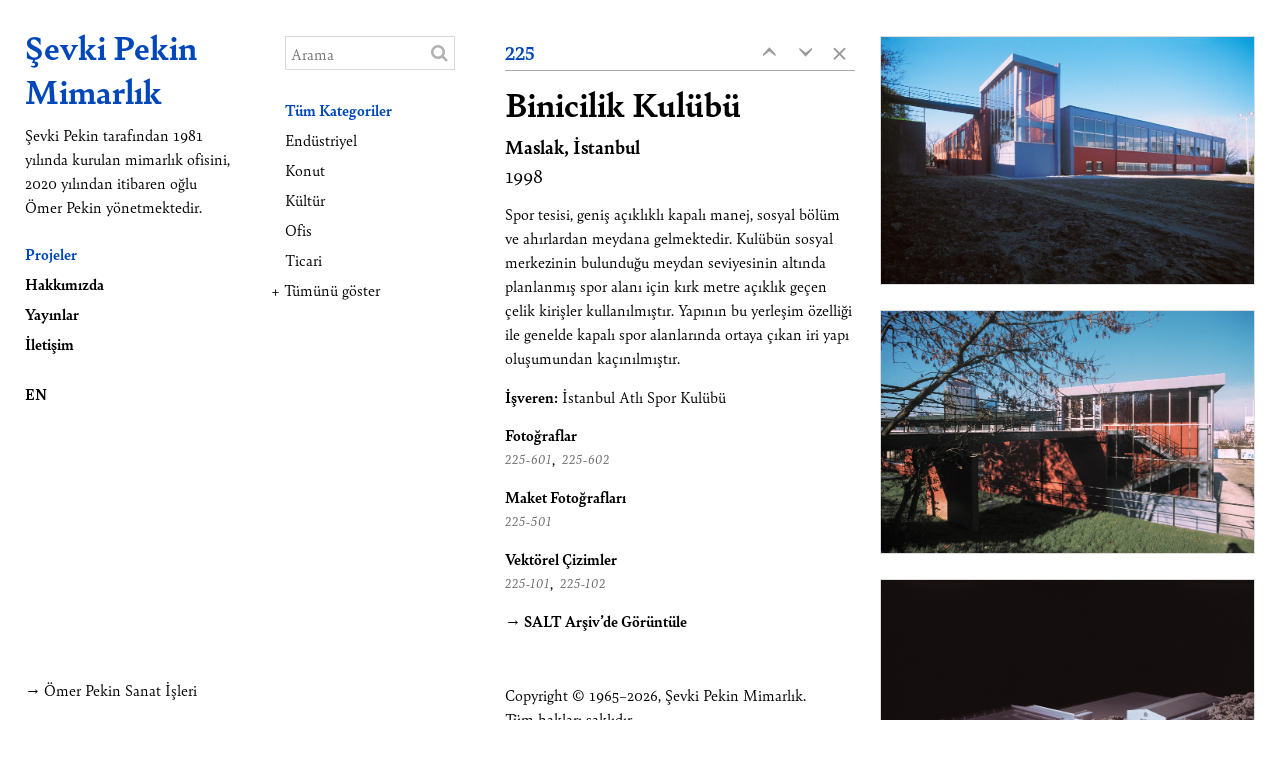

--- FILE ---
content_type: text/html; charset=UTF-8
request_url: https://sevkipekin.com/projeler/225
body_size: 3725
content:

<!DOCTYPE html>
<html lang="tr">
<head>
	<meta http-equiv="Content-Type" content="text/html; charset=utf-8" />
	<title>225 - Binicilik Kulübü - Şevki Pekin Mimarlık</title>
	<meta name="description" content="Maslak, İstanbul, 1998. Spor tesisi, geniş açıklıklı kapalı manej, sosyal bölüm ve ahırlardan meydana gelmektedir. Kulübün sosyal merkezinin bulunduğu meydan seviyesinin altında planlanmış spor alanı için kırk metre açıklık geçen çelik kirişler kullanılmıştır. Yapının bu yerleşim özelliği ile genelde kapalı spor alanlarında ortaya çıkan iri yapı oluşumundan kaçınılmıştır." />
	
	
	<meta http-equiv="Content-Type" content="text/html; charset=utf-8"/>
	<meta name="copyright" content="2021, Şevki Pekin Mimarlık" />
	<meta name="rating" content="General" />
	<meta name="robots" content="all" />
	<meta name="distribution" content="Global" />
	<meta property="og:site_name" content="Şevki Pekin Mimarlık" />
	<meta name="viewport" content="width=device-width, initial-scale=1, user-scalable=yes">
	<meta name="apple-mobile-web-app-capable" content="yes">
	
	<link rel="apple-touch-icon-precomposed" sizes="57x57" href="/images/favicons/apple-touch-icon-57x57.png" />
	<link rel="apple-touch-icon-precomposed" sizes="114x114" href="/images/favicons/apple-touch-icon-114x114.png" />
	<link rel="apple-touch-icon-precomposed" sizes="72x72" href="/images/favicons/apple-touch-icon-72x72.png" />
	<link rel="apple-touch-icon-precomposed" sizes="144x144" href="/images/favicons/apple-touch-icon-144x144.png" />
	<link rel="apple-touch-icon-precomposed" sizes="60x60" href="/images/favicons/apple-touch-icon-60x60.png" />
	<link rel="apple-touch-icon-precomposed" sizes="120x120" href="/images/favicons/apple-touch-icon-120x120.png" />
	<link rel="apple-touch-icon-precomposed" sizes="76x76" href="/images/favicons/apple-touch-icon-76x76.png" />
	<link rel="apple-touch-icon-precomposed" sizes="152x152" href="/images/favicons/apple-touch-icon-152x152.png" />
	<link rel="icon" type="image/png" href="/images/favicons/favicon-196x196.png" sizes="196x196" />
	<link rel="icon" type="image/png" href="/images/favicons/favicon-96x96.png" sizes="96x96" />
	<link rel="icon" type="image/png" href="/images/favicons/favicon-32x32.png" sizes="32x32" />
	<link rel="icon" type="image/png" href="/images/favicons/favicon-16x16.png" sizes="16x16" />
	<link rel="icon" type="image/png" href="/images/favicons/favicon-128.png" sizes="128x128" />
	<meta name="application-name" content="Şevki Pekin Mimarlık"/>
	<meta name="msapplication-TileColor" content="#FFFFFF" />
	<meta name="msapplication-TileImage" content="/images/favicons/mstile-144x144.png" />
	<meta name="msapplication-square70x70logo" content="/images/favicons/mstile-70x70.png" />
	<meta name="msapplication-square150x150logo" content="/images/favicons/mstile-150x150.png" />
	<meta name="msapplication-wide310x150logo" content="/images/favicons/mstile-310x150.png" />
	<meta name="msapplication-square310x310logo" content="/images/favicons/mstile-310x310.png" />
	
	<!-- Google tag (gtag.js) -->
	<script async src="https://www.googletagmanager.com/gtag/js?id=G-H9NHDZNSDV"></script>
	<script>
	  window.dataLayer = window.dataLayer || [];
	  function gtag(){dataLayer.push(arguments);}
	  gtag('js', new Date());

	  gtag('config', 'G-H9NHDZNSDV');
	</script>
	
	
	<meta name="twitter:card" content="summary_large_image" />
	<meta property="og:type" content="website" />
	<meta property="og:title" content="225 - Binicilik Kulübü - Şevki Pekin Mimarlık" />
	<meta name="twitter:title" content="225 - Binicilik Kulübü - Şevki Pekin Mimarlık">
	<meta property="og:description" content="Maslak, İstanbul, 1998. Spor tesisi, geniş açıklıklı kapalı manej, sosyal bölüm ve ahırlardan meydana gelmektedir. Kulübün sosyal merkezinin bulunduğu meydan seviyesinin altında planlanmış spor alanı için kırk metre açıklık geçen çelik kirişler kullanılmıştır. Yapının bu yerleşim özelliği ile genelde kapalı spor alanlarında ortaya çıkan iri yapı oluşumundan kaçınılmıştır." />
	<meta name="twitter:description" content="Maslak, İstanbul, 1998. Spor tesisi, geniş açıklıklı kapalı manej, sosyal bölüm ve ahırlardan meydana gelmektedir. Kulübün sosyal merkezinin bulunduğu meydan seviyesinin altında planlanmış spor alanı için kırk metre açıklık geçen çelik kirişler kullanılmıştır. Yapının bu yerleşim özelliği ile genelde kapalı spor alanlarında ortaya çıkan iri yapı oluşumundan kaçınılmıştır.">
	
	
			<meta property="og:image" content="https://sevkipekin.com/images/share/225-601.jpg" />
		<meta property="og:image:secure_url" content="https://sevkipekin.com/images/share/225-601.jpg" />
		<meta property="og:image:width" content="800" />
		<meta property="og:image:height" content="800" />
		<meta property="og:image:type" content="image/jpg">
		
		<meta name="twitter:image:src" content="https://sevkipekin.com/images/share/225-601.jpg" >
		
	<link rel="stylesheet" href="https://cdn.jsdelivr.net/npm/swiper@8/swiper-bundle.min.css"/>
	<script src="https://cdn.jsdelivr.net/npm/swiper@8/swiper-bundle.min.js"></script>
	
	<link rel="stylesheet" href="https://use.typekit.net/zuo3wti.css">
	<script src="https://use.typekit.net/zuo3wti.js"></script>
	
	<link rel="stylesheet" href="https://cdn.jsdelivr.net/npm/@fancyapps/ui@4.0/dist/fancybox.css"/>
	<link rel="stylesheet" href="https://cdn.jsdelivr.net/npm/@fancyapps/ui@4.0/dist/panzoom.css"/>
	<script src="https://cdn.jsdelivr.net/npm/@fancyapps/ui@4.0/dist/fancybox.umd.js"></script>
	
	<script src="/js/jquery-3.5.1.min.js"></script>
		
	<link rel="stylesheet" href="https://cdnjs.cloudflare.com/ajax/libs/font-awesome/4.7.0/css/font-awesome.min.css">
	<link rel="stylesheet" href="/css/reset.css" type="text/css" />
	<link rel="stylesheet" href="/css/base.css?v=202308151703" type="text/css" />
	<link rel="stylesheet" href="/css/fancybox.css?v=202308151703" type="text/css" />
	<link rel="stylesheet" href="/css/responsive.css?v=202308151756" type="text/css" />
	
</head>
<body class="projeler project  ">
<header>
	<div class='inner'>
		<a id='logo' href='/'>
			<h1>Şevki Pekin Mimarlık</h1>
		</a>
		<p class='description'>Şevki Pekin tarafından 1981 yılında kurulan mimarlık ofisini, 2020 yılından itibaren oğlu Ömer Pekin yönetmektedir.</p>
		<nav class='primary'>
			<ol>
								<li><a href='/projeler' class='active'>Projeler</a></li>
								<li><a href='/hakkimizda' class=''>Hakkımızda</a></li>
								<li><a href='/yayinlar' class=''>Yayınlar</a></li>
								<li><a href='/iletisim' class=''>İletişim</a></li>
								<li class='lang-swap'><a href='/en/projects/225'>EN</a></li>
			</ol>
		</nav>

		<a href='https://omerpekin.com/' class='site-swap' target="_blank">Ömer Pekin Sanat İşleri</a>
		<a href='#' class='filter-toggle'><img src='/images/layout/filter.svg'></a>
		<a href='#' class='search-toggle'></a>
		<a href="#" class="menu-toggle">
			<span></span>
			<span></span>
			<span></span>
			<span></span>
		</a>
	</div>
</header>
<div id='wrapper'><div class='project-filters '>
	<div class='inner'>
		<form id="search" method="GET" action="/projeler/ara" class="">
			<input type="text" name="query" autocomplete='off' placeholder="Arama" value="">
			<button type="button"></button>
		</form>
		<ul>
			<li class='highlight'><a href='/projeler' class='active'>Tüm Kategoriler</a></li>
			<li><a href='/projeler?c=egitim'>Eğitim</a></li><li class='highlight'><a href='/projeler?c=endustriyel'>Endüstriyel</a></li><li><a href='/projeler?c=kamusal-alan'>Kamusal Alan</a></li><li><a href='/projeler?c=karma-kullanim'>Karma Kullanım </a></li><li><a href='/projeler?c=konaklama'>Konaklama</a></li><li class='highlight'><a href='/projeler?c=konut'>Konut</a></li><li class='highlight'><a href='/projeler?c=kultur'>Kültür</a></li><li class='highlight'><a href='/projeler?c=ofis'>Ofis</a></li><li><a href='/projeler?c=restorasyon'>Restorasyon</a></li><li><a href='/projeler?c=saglik'>Sağlık</a></li><li><a href='/projeler?c=sergi-tasarimi'>Sergi Tasarımı</a></li><li><a href='/projeler?c=spor'>Spor</a></li><li class='highlight'><a href='/projeler?c=ticari'>Ticari</a></li><li><a href='/projeler?c=diger'>Diğer</a></li>			<li class='highlight show-all'><a href='#'>+ Tümünü göster</a></li>
			<li class='clear-all'><a href='#'>– Kategorileri azalt</a></li>
		</ul>
	</div>
</div>
<div id='project-wrapper'>
	<main>
		<div class='inner'>
			<div class='project-detail'>
				<div class='title'>
					<span>225</span>
					<a href='/projeler/226' class='project-prev '>‹</a>
					<a href='/projeler/224' class='project-next '>‹</a>
					<a href='/projeler' class='project-closer'>×</a>
				</div>
				<div class='text'>
					<h1>Binicilik Kulübü</h1>
					<p class='location'>Maslak, İstanbul</p>
					<p class='year'>1998</p>
					<p>Spor tesisi, geniş açıklıklı kapalı manej, sosyal bölüm ve ahırlardan meydana gelmektedir. Kulübün sosyal merkezinin bulunduğu meydan seviyesinin altında planlanmış spor alanı için kırk metre açıklık geçen çelik kirişler kullanılmıştır. Yapının bu yerleşim özelliği ile genelde kapalı spor alanlarında ortaya çıkan iri yapı oluşumundan kaçınılmıştır.</p>										<p class='client'><strong>İşveren:</strong> İstanbul Atlı Spor Kulübü</p> 
						
								
																<div class='image-set'>
							<p><strong>Fotoğraflar</strong></p>
							<div class='image-links'>
								<div class='image-link'><a href='#225-601'>225-601</a><span>,&nbsp;</span></div><div class='image-link'><a href='#225-602'>225-602</a><span>,&nbsp;</span></div>							</div>
						</div>
											<div class='image-set'>
							<p><strong>Maket Fotoğrafları</strong></p>
							<div class='image-links'>
								<div class='image-link'><a href='#225-501'>225-501</a><span>,&nbsp;</span></div>							</div>
						</div>
											<div class='image-set'>
							<p><strong>Vektörel Çizimler</strong></p>
							<div class='image-links'>
								<div class='image-link'><a href='#225-101'>225-101</a><span>,&nbsp;</span></div><div class='image-link'><a href='#225-102'>225-102</a><span>,&nbsp;</span></div>							</div>
						</div>
															<p><a class='salt-archive' href='https://archives.saltresearch.org/handle/123456789/212418?locale=tr' target='_blank'>→ SALT Arşiv’de Görüntüle</a></p>
									</div>
			</div>
			<p class='footer'>Copyright © 1965–2026, Şevki Pekin Mimarlık. Tüm&nbsp;hakları&nbsp;saklıdır.</p>
		</div>
	</main>



	<aside>
		<div class='inner'>
			<div class='right-images'><div class="image-holder" data-width="4684" data-height="3096" data-id="225-601" href="/images/projects/full/225-601.jpg" data-thumb="/images/projects/200w/225-601.jpg"><img id="foto-225-601" src="/images/projects/1920w/225-601.jpg"><p>225-601</p></div><div class="image-holder" data-width="4699" data-height="3049" data-id="225-602" href="/images/projects/full/225-602.jpg" data-thumb="/images/projects/200w/225-602.jpg"><img id="foto-225-602" src="/images/projects/1920w/225-602.jpg"><p>225-602</p></div><div class="image-holder" data-width="4851" data-height="4030" data-id="225-501" href="/images/projects/full/225-501.jpg" data-thumb="/images/projects/200w/225-501.jpg"><img id="foto-225-501" src="/images/projects/1920w/225-501.jpg"><p>225-501</p></div><div class="image-holder" data-width="4962" data-height="3509" data-id="225-101" href="/images/projects/full/225-101.jpg" data-thumb="/images/projects/200w/225-101.jpg"><img id="foto-225-101" src="/images/projects/1920w/225-101.jpg"><p>225-101</p></div><div class="image-holder" data-width="4962" data-height="3509" data-id="225-102" href="/images/projects/full/225-102.jpg" data-thumb="/images/projects/200w/225-102.jpg"><img id="foto-225-102" src="/images/projects/1920w/225-102.jpg"><p>225-102</p></div>			</div>
		</div>
	</aside>
	<p class='footer'>Copyright © 1965–2026, Şevki Pekin Mimarlık. Tüm&nbsp;hakları&nbsp;saklıdır.</p>
</div>

<style type='text/css'>.fancybox__thumb[style="background-image:url('/images/projects/200w/')"] { background-position: % %;} .fancybox__thumb[style="background-image:url('/images/projects/200w/')"] { background-position: % %;} .fancybox__thumb[style="background-image:url('/images/projects/200w/')"] { background-position: % %;} .fancybox__thumb[style="background-image:url('/images/projects/200w/')"] { background-position: % %;} .fancybox__thumb[style="background-image:url('/images/projects/200w/')"] { background-position: % %;} .fancybox__thumb[style="background-image:url('/images/projects/200w/')"] { background-position: % %;} .fancybox__thumb[style="background-image:url('/images/projects/200w/')"] { background-position: % %;} .fancybox__thumb[style="background-image:url('/images/projects/200w/')"] { background-position: % %;} .fancybox__thumb[style="background-image:url('/images/projects/200w/')"] { background-position: % %;} .fancybox__thumb[style="background-image:url('/images/projects/200w/')"] { background-position: % %;} .fancybox__thumb[style="background-image:url('/images/projects/200w/')"] { background-position: % %;} .fancybox__thumb[style="background-image:url('/images/projects/200w/')"] { background-position: % %;} </style><script type='text/javascript'>
	$(document).ready(function(){
		String.prototype.turkishToLower = function(){
			var string = this;
			var letters = { "İ": "i", "I": "ı", "Ş": "ş", "Ğ": "ğ", "Ü": "ü", "Ö": "ö", "Ç": "ç" };
			string = string.replace(/(([İIŞĞÜÇÖ]))/g, function(letter){ return letters[letter]; })
			return string.toLowerCase();
		}

		String.prototype.turkishToUnicode = function(){
			var string = this;
			var letters = { "ç": "c", "ğ": "g", "ı": "i", "ö": "o", "ü": "u", "ş": "s" };
			string = string.replace(/(([çğıöüş]))/g, function(letter){ return letters[letter]; })
			return string.toLowerCase();
		}
	
		$('input[name="query"]').on('input', function() {
			if ($(this).val()){
				$(this).parent().addClass('ready-for-search');
				//window.location.href = "/projeler?q=" + $(this).val();
			}
			else{
				$(this).parent().removeClass('ready-for-search');
			}
		});
		
		$('.project-filters li > a').click(function(e){
			if ($(this).parent().hasClass('show-all')){
				e.preventDefault();
				$(".project-filters").addClass('show-all');
			}
			else if ($(this).parent().hasClass('clear-all')){
				e.preventDefault();
				$(".project-filters").removeClass('show-all');
			}
			
		});
		
		$('#search button[type="button"]').on('click', function() {
			$(this).parent().submit();
		});

		$('#search').on('submit', function(e) {
			e.preventDefault();
			$projects_location = "/";
							$projects_location += "projeler";
						
							$projects_location += "?";
							
			$projects_location += "q=" + $(this).children('input[type="text"]').val();
			
			//console.log($projects_location);
			window.location.href = $projects_location;
		});
	});
	
	
</script>	</div>
	<div id='dynamic-css'></div>
	
	<script src="/js/app.js?v=202308161047"></script>
</body>
</html>

--- FILE ---
content_type: text/css
request_url: https://sevkipekin.com/css/base.css?v=202308151703
body_size: 5097
content:
/**
* CSS
* @version 1.3
* @author Ozhan Binici
*/

:root {
	--main-accent-color:#0048ba;
	--screen-height:100vh;
	/*--screen-height:-webkit-fill-available;*/
	--border-color:#DDDDDD;
	--project-color:#333333;
	--project-separator-color:#757575;
	--text-color:#000000;
	--background-color:#FFFFFF;
}

@supports(height: 100dvh) {
	:root {
		--screen-height:100dvh;
	}
}

strong {
	font-weight:700;
}

::-moz-selection { 
	background: #010101;
	color:#f7f4e4;
}
::selection {
	background: #010101;
	color:#f7f4e4;
}

*:focus{
	background: none;
	border: 0px;
	outline: none;
}

body {
	position:relative;
	min-height:var(--screen-height);
	width: 100%;
	height: auto;
	padding: 0px;
	margin: 0px;
	
	background-color:var(--background-color);
	overflow-x:hidden;
	-webkit-overflow-scrolling: touch;
	-webkit-font-smoothing: antialiased;
	
	font-family: "Bely", "Helvetica", Arial, sans-serif;
	color:var(--text-color);
	font-size:16px;
	line-height:24px;
	font-weight:400;
	-webkit-text-size-adjust:none;

	display:flex;
	flex-wrap:wrap;
	align-items:flex-start;
}

header,
.project-filters,
main,
aside {
	display:block;
	margin:0px;
	padding:0px;
	
	position: -webkit-sticky;
	position: sticky;
	top: 0px;
	
	height:auto;
	background-color:var(--background-color);
}

header {
	z-index: 1000;
	width:260px;
	order:1;
}

.project-filters {
	z-index: 999;
	width:220px;
	order:2;
}

#wrapper {
	display:flex;
	flex-wrap:wrap;
	width:calc(100% - 260px);
	order:3;
	align-items:flex-start;
}

#project-wrapper {
	display:flex;
	flex-wrap:wrap;
	width:calc(100% - 220px);
	order:3;
	align-items:flex-start;
}

main {
	z-index:986;
	width: 100%;
	order:3;
}

.project-filters + main {
	width:calc(100% - 220px);
}

aside {
	z-index: 998;
	width:calc(100% - 610px);
	order:4;
}

.inner {
	padding:25px 25px 18px 25px;
	height:auto;
	min-height:var(--screen-height);
	width:100%;
	display:flex;
	flex-direction:column;
}

.project-filters .inner {
	padding-bottom:15px;
}

.projeler .project-filters + main .inner,
.projects .project-filters + main .inner {
	padding-right:0px;
}

.iletisim main,
.contact main,
.yayinlar main,
.publications main {
	max-width:490px;
}

.iletisim aside,
.contact aside,
.yayinlar aside,
.publications aside {
	width:calc(100% - 490px);
}

.hakkimizda main,
.about main,
.project main {
	max-width:610px;
}

.hakkimizda main .inner .content,
.about main .inner .content,
.iletisim main .inner .content,
.contact main .inner .content,
main .inner .project-detail {
	margin-bottom:50px;
}

main .inner p.footer {
	margin-top:auto;
	margin-bottom:0px;
}

.home main .inner {
	padding:0 0 0 25px;
}

aside .inner {
	padding-top:36px;
	padding-bottom:27px;
}

.hakkimizda aside,
.about aside {
	padding-left:25px;
}

.hakkimizda aside .inner,
.about aside .inner,
.iletisim aside .inner,
.contact aside .inner,
.yayinlar aside .inner,
.publications aside .inner {
	padding:0px;
}

.project aside {
	width:calc(100% - 610px);
}

.yayinlar #wrapper > p.footer,
.publications #wrapper > p.footer,
.projeler #wrapper > p.footer,
.projects #wrapper > p.footer,
.projeler #project-wrapper > p.footer,
.projects #project-wrapper > p.footer  {
	display:none;
	padding-left:25px;
}


/* HEADER */
header a#logo  {
	position:relative;
	display:block;
	width:100%;
	color:#000000;
	margin-bottom:10px;
}

header a#logo h1 {
	font-size:36px;
	line-height:44px;
	font-weight:bold;
	color:var(--main-accent-color);
}

header p.description {
	margin-bottom:20px;
}

header nav.primary {
	position:relative;
	display:block;
	width:100%;
	margin-bottom:20px;
}

header nav.primary ol {
	position:relative;
	display:block;
}

header nav.primary ol li {
	list-style-type:none;
	font-size:0px;
	line-height:0px;
	padding:3px 0;
}

header nav.primary ol li.lang-swap {
	margin-top:20px;
}

header nav.primary ol li a {
	position:relative;
	display:inline-block;
	width:auto;
	margin:0px;
	font-weight: bold;
	color:#000000;
	font-size:16px;
	line-height:24px;
}

header nav.primary ol li a:hover,
header nav.primary ol li a.active,
header nav.primary ol li:hover > a {
	color:var(--main-accent-color);
}

header a.site-swap {
	position:relative;
	display:block;
	width:auto;
	margin:0px;
	margin-top:auto;
	margin-left:19px;
	color:#000000;
}

header a.site-swap:before {
	content:"→";
	display:block;
	position:absolute;
	top:0px;
	left:-28px;
	width:25px;
	text-align:right;
}

header a.site-swap:hover {
	color:var(--main-accent-color);
}

.menu-toggle {
	position:absolute;
	display:block;
	top:13px;
	right:20px;
	border:0px;
	pointer-events:auto;
	background-color:transparent;
	width: 35px;
	height: 30px;
	margin:0px;
	padding:0px;
	
	-webkit-transform: rotate(0deg);
	-moz-transform: rotate(0deg);
	-o-transform: rotate(0deg);
	transform: rotate(0deg);
	-webkit-transition: top .3s ease-out;
	-moz-transition: top .3s ease-out;
	-o-transition: top .3s ease-out;
	transition: top .3s ease-out;
	cursor: pointer;
	display:none;
}

.menu-toggle span {
	display: block;
	position: absolute;
	height: 2px;
	width: 25px;
	background: #666666;
	border-radius: 0px;
	opacity: 1;
	left: 5px;
	-webkit-transform: rotate(0deg);
	-moz-transform: rotate(0deg);
	-o-transform: rotate(0deg);
	transform: rotate(0deg);
	-webkit-transition: .25s ease-in-out;
	-moz-transition: .25s ease-in-out;
	-o-transition: .25s ease-in-out;
	transition: .25s ease-in-out;
}

.menu-toggle:hover span {
	background:#000000;
}

.menu-toggle span:nth-child(1) {
	top: 6px;
}

.menu-toggle span:nth-child(2), .menu-toggle span:nth-child(3) {
	top: 14px;
}

.menu-toggle span:nth-child(4) {
	top: 22px;
}

.expanded .menu-toggle span:nth-child(1) {
	top: 14px;
	width: 0%;
	left: 50%;
}

.expanded .menu-toggle span:nth-child(2) {
	-webkit-transform: rotate(45deg);
	-moz-transform: rotate(45deg);
	-o-transform: rotate(45deg);
	transform: rotate(45deg);
}

.expanded .menu-toggle span:nth-child(3) {
	-webkit-transform: rotate(-45deg);
	-moz-transform: rotate(-45deg);
	-o-transform: rotate(-45deg);
	transform: rotate(-45deg);
}

.expanded .menu-toggle span:nth-child(4) {
	top: 13px;
	width: 0%;
	left: 50%;
}

.menu-toggle, .menu-toggle:hover, .menu-toggle:focus {
	background-color:transparent;
	outline: none;
}


nav.lang-swap {
	display:none;
	position:absolute;
	top:76px;
	right:31px;
}

nav.lang-swap ol {
	display:flex;
}

nav.lang-swap ol li {
	margin-left:10px;
	font-weight:bold;
	font-size:20px;
}

nav.lang-swap ol li a {
	font-weight:bold;
	color:#000000;
}

.search-toggle,
.filter-toggle {
	display:none;
}


/* CAROUSEL */
.carousel {
	width:100%;
	height:var(--screen-height);
	display:block;
	position:relative;
	overflow:hidden;
}

.carousel .narrow {
	display:none;
}

.carousel .swiper-slide {
	width:100%;
	height:100%;
	position:relative;
}

.carousel .swiper-slide .image-holder {
	position:absolute;
	top:0px;
	left:0px;
	width:100%;
	height:100%;
	background-position:50% 50%;
	background-repeat:no-repeat;
	background-size:cover;
}

.carousel.contain .swiper-slide .image-holder {
	background-size:contain;
}

.carousel .swiper-slide .caption,
.carousel .slide-captions .caption {
	position:absolute;
	top:0px;
	bottom:auto;
	right:71px;
	width:auto;
	height:auto;
	z-index:100;
	color:#000000;
	background-color:var(--background-color);
	border:1px solid var(--border-color);
	padding:19px 24px 19px 24px;
	padding:5px 10px;
	display:none;
}

.carousel .slide-captions .caption {
	right:0px;
	display:block;
	border-top:0px;
	padding-top:6px;
}

.slide-captions {
	position: absolute;
	top: 0px;
	right: 71px;
	z-index: 999;
	width:calc(100% - 71px);
	height:36px;
}

.carousel.scrollbar .swiper-slide .caption{
	display:none;
}

.carousel.scrollbar.swiper-container-horizontal>.swiper-scrollbar {
	bottom:10px;
	left:0px;
	height:3px;
	width:100%;
}

.carousel.scrollbar {
	padding:25px;
}

.carousel .swiper-slide .caption a {
	color:#000000;
}

.carousel .swiper-slide .caption a:hover,
.carousel .slide-captions .caption a:hover {
	color:var(--main-accent-color);
}

.carousel .swiper-button-prev:after,
.carousel .swiper-button-next:after {
	font-size:40px;
	position:absolute;
	top:13px;
	font-family:"Bely";
	color:#999999;
}

.carousel .swiper-button-prev:after {
	content:"‹";
	content:"\002039";
	left:18px;
	top:5px;
	top:-1px;
	transform:rotate(90deg);
}

.carousel.horizontal .swiper-button-prev:after {
	left:13px;
	top:0px;
	transform:rotate(0deg);
}

.carousel .swiper-button-next:after {
	content:"›";
	content:"\00203a";
	left:15px;
	top:5px;
	top:-1px;
	transform:rotate(90deg);
}

.carousel.horizontal .swiper-button-next:after {
	left:10px;
	top:0px;
	transform:rotate(0deg);
}

.carousel .swiper-button-prev,
.carousel .swiper-button-next {
	color:#000000;
	background-color:var(--background-color);
	width:36px;
	height:36px;
	border:1px solid var(--border-color);
	
	opacity:1;
}
.carousel .swiper-button-prev {
	border-right:0px;
	border-top:0px;
}
.carousel .swiper-button-next {
	border-left:0px;
	border-top:0px;
	border-right:0px;
}

.carousel:hover .swiper-button-prev,
.carousel:hover .swiper-button-next {
	opacity:1;
}

.carousel .swiper-button-prev:hover:after,
.carousel .swiper-button-next:hover:after {
	color:#000000;
}

.carousel .swiper-button-prev {
	left:auto;
	right:36px;
	top:0px;
	margin-top:0px;
}

.carousel .swiper-button-next {
	right:0px;
	top:0px;
	margin-top:0px;
}

.home .carousel.wide,
.hakkimizda .carousel.narrow,
.about .carousel.narrow {
	display:block;
}

.home .carousel.narrow,
.hakkimizda .carousel.wide,
.about .carousel.wide {
	display:none;
}


#search {
	position: relative;
	display: block;
	width: 170px;
	height: auto;
	margin-top:11px;
	margin-bottom:25px;
}

#search input[type='text']{
	position: relative;
	display: block;
	width: 100%;
	height: auto;
	background-color: var(--background-color) !important;
	border: 1px solid #d8d8d8;
	line-height:24px;
	height:34px;
	font-family: "Bely";
	margin-top:0px;
	padding:5px;
	
	font-variant-numeric: lining-nums;
	-moz-font-feature-settings: "lnum";
	-webkit-font-feature-settings: "lnum";
	font-feature-settings: "lnum";
}

.project #search.queried input[type='text']{
	pointer-events:none;
	color:#A0A0A0;
}

#search input[type='text']:focus{
	border: 1px solid #b2b2b2;
}

#search button[type='button']{
	position: absolute;
	top: 0px;
	right: 0px;
	width: 32px;
	height: 32px;
	border: none;
	color: transparent;
	font-size: 0;
	cursor: pointer;
	padding:0px;
	background:transparent;
	pointer-events:none;
	text-align:center;
}

#search.ready-for-search button[type='button'] {
	pointer-events:auto;
	cursor:pointer;
}

#search button[type='button']:before,
#search button[type='button']:after{
	position:absolute;
	top:0px;
	left:0px;
	color:#b2b2b2;
	line-height:32px;
	width:100%;
	height:100%;
}

#search.ready-for-search button[type='button']:before,
#search.ready-for-search input[type='text']:focus + button[type='button']:before {
	color:var(--main-accent-color);
}

#search button[type='button']:before {
	content:"\f002";
	font-family:"FontAwesome";
	font-size:18px;
	display:block;
	top:1px;
}

#search button[type='button']:after {
	content:"×";
	font-family:"Bely";
	font-size:34px;
	display:none;
	top:-3px;
	left:-1px;
}

#search.queried button[type='button'] {
	pointer-events:auto;
}

#search.queried button[type='button']:before{
	display:none;
}

#search.queried button[type='button']:after{
	display:block;
}

#search input[type='text']:focus + button[type='button']:before,
#search input[type='text']:focus + button[type='button']:after {
	color:#666666;
}

#search.queried button[type='submit']:hover:after,
#search.queried button[type='button']:hover:after,
#search input[type='text']:focus + button[type='button']:hover:after {
	color:var(--main-accent-color);
}

#search input[type='text']:-webkit-autofill,
#search input[type='text']:-webkit-autofill:hover,
#search input[type='text']:-webkit-autofill:focus,
#search input[type='text']:-webkit-autofill:active {
	-webkit-box-shadow: 0 0 0 30px var(--background-color) inset !important;
}



.project-filters li {
	padding:3px 0;
	display:none;
}

.project-filters li.show-all {
	margin-left:-14px;
}

.project-filters li.clear-all {
	margin-left:-11px;
}

.project-filters li.highlight {
	display:block;
}

.project-filters.show-all li {
	display:block;
}

.project-filters.show-all li.show-all {
	display:none;
}
	
.project-filters li a {
	color:#000000;
}

.project-filters li a:hover {
	color:var(--main-accent-color);
}

.project-filters li a.active {
	font-weight:bold;
	color:var(--main-accent-color);
}



.projects-container {
	padding-top:11px;
	position:relative;
	display:none;
	width:100%;
	padding-bottom:100px;
}

.projects-container.show {
	display:block;
}

.projects-container .project {
	position:relative;
	display:block;
	overflow:hidden;
	height:auto;
}

.projects-container .project.hidden {
	display:none;
}

.projects-container .project.separator span {
	position:relative;
	display:block;
	width:100%;
	max-width:560px;
	height:auto;
	color:var(--project-separator-color);
	
	border-top:1px solid var(--border-color);
	line-height:32px;
	height:32px;
	padding-left:45px;
}

.projects-container .project.not-found span {
	position:relative;
	display:block;
	width:100%;
	max-width:560px;
	height:auto;
	color:var(--project-color);
	
	border-top:1px solid #AAAAAA;
	line-height:32px;
	height:32px;
	padding-left:0px;
	padding-top:1px;
}

.projects-container .project .images {
	position:absolute;
	top:0px;
	left:560px;
	height:100%;
	opacity:0;
	width:auto;
	display:flex;
	flex-wrap:nowrap;
	z-index:2;
}

.projects-container .project > a:hover + .images {
	opacity:1;
}

.projects-container .project .images img {
	position:relative;
	display:inline-block;
	width:auto;
	height:100%;
	margin-left:5px;
	border:1px solid var(--border-color);
}

.projects-container .project > a {
	width:100%;
	max-width:560px;
	position:relative;
	height:auto;
	border-top:1px solid var(--border-color);
	display:flex;
}

.projects-container .project.last > a {
	border-bottom:1px solid var(--border-color);
}

.projects-container .project > a span{
	color:var(--project-color);
	width:100px;
	padding:5px 10px 3px 10px;
	display:block;
	position:relative;
}

.projects-container .project > a span.repeating {
	opacity:0;
}

.projects-container .project > a span.no {
	width:35px;
	padding-left:5px;
	padding-right:0px;
}

.projects-container .project > a span.title {
	width:260px;
	white-space:nowrap;
	
	overflow:hidden;
	text-overflow:ellipsis;
	flex-shrink:0;
}

.projects-container .project > a span.title.double {
	width:530px;
}

.projects-container .project > a span.location {
	width:180px;
	width:auto;
	font-style:italic;
	
	white-space:nowrap;
	overflow:hidden;
	text-overflow:ellipsis;
}

.projects-container .project > a span.hidden.location {
	width:0px;
	padding:0px;
}

.projects-container .project > a span.year {
	width:80px;
	padding-right:0px;
	width:auto;
	padding-right:5px;
	padding-left:0px;
	text-align:right;
	margin-left:auto;
	flex-shrink:0;
}

.projects-container .project > a:hover span {
	color:var(--main-accent-color);
}

.projects-container .project > a:hover span.repeating {
	opacity:1;
}

.iletisim p a,
.contact p a {
	text-decoration:underline;
}

.iletisim p a:hover,
.contact p a:hover {
	text-decoration:none;
	color:var(--main-accent-color);
}

.yayinlar ul li a:hover,
.publications ul li a:hover {
	color:var(--main-accent-color);
}

.yayinlar main ul li a,
.publications main ul li a {
	display:inline-block;
}

.yayinlar main ul li.inactive a,
.publications main ul li.inactive a {
	pointer-events:none;
	opacity:0.5;
}

.yayinlar main ul li a.active,
.publications main ul li a.active {
	color:var(--main-accent-color);
}

.yayinlar ul li.gap,
.publications ul li.gap {
	height:14px;
}


.project-detail {
	position:relative;
	padding-top:8px;
}

.project-detail .text .image-set {
	margin-bottom:14px;
}
.project-detail .text .image-set p {
	margin-bottom:0px;
}

.image-links a:hover {
	color:#000000;
	text-decoration:none;
	
}
.image-links a.selected {
	color:#000000;
}

.project-detail .title {
	border-top:0px;
	font-size:20px;
	line-height:28px;
	flex-wrap:wrap;
	align-items:baseline;
	border-bottom:1px solid #AAAAAA;
	
	font-variant-numeric: lining-nums;
	  -moz-font-feature-settings: "lnum";
	  -webkit-font-feature-settings: "lnum";
	  font-feature-settings: "lnum";
	/*font-size:36px;
	line-height:44px;*/
	padding-bottom:0px;
	
	padding-top:5px;
	padding-bottom:3px;
	padding-left:0px;
	margin-left:0px;
	width:100%;
	color:var(--main-accent-color);
	
	margin-top:0px;
	padding-bottom:3px;
	
	position:relative;
}

.project-detail .title span {
	font-weight:bold;
}
.project-detail .text {
	padding-right:100px;
}
.project-detail .text h1 {
	padding-top:11px;
	padding-bottom:7px;
	margin-bottom:0px;
}

.project-detail .text p.location {
	font-weight:bold;
	font-size:20px;
	line-height:28px;
	margin-bottom:0px;
}

.project-detail .text p.year {
	font-size:20px;
	line-height:28px;
	margin-bottom:13px;
}

.image-holder {
	position:relative;
	display:block;
	max-width:100%;
	height:auto;
	/*max-height:50vh;
	height:50vh;*/
	width:auto;
	margin-bottom:25px; /*calc(25px + 0.75vw);*/
}



.image-holder:last-child {
	margin-bottom:0px;
}

.image-holder p {
	bottom:0px;
	left:0px;
	margin-bottom:0px;
	position:absolute;
	background-color:var(--background-color);
	border:1px solid var(--border-color);
	padding:4px 6px;
	opacity:0;
}

.image-holder:hover p {
	opacity:1;
}

.image-closer {
	position:absolute;
	top:0px;
	right:0px;
	width:34px;
	height:34px;
	text-align:center;
	line-height:26px;
	font-size:34px;
	color:#999999;
	opacity:0;
	background-color:var(--background-color);
	border:1px solid var(--border-color);
	text-decoration:none;
}

.project-closer,
.project-prev,
.project-next {
	position:absolute;
	top:2px;
	left:527px;
	width:32px;
	height:32px;
	text-align:center;
	line-height:26px;
	font-size:34px;
	color:#999999;
	background-color:var(--background-color);
	text-decoration:none;
	z-index:1;
	overflow:hidden;
}


.project-prev,
.project-next {
	left:auto;
	font-size:40px;
	top:3px;
}

.project-prev {
	right:34px;
	transform:rotate(90deg);
	transform-origin: top left;
}

.project .project-prev.disabled,
.project .project-next.disabled {
	opacity:0.5;
	pointer-events:none;
}

.project-next {
	right:5px;
	transform:rotate(270deg);
	transform-origin: bottom left;
}

.project-closer {
	left:auto;
	right:0px;
}

.project-closer:hover,
.project-prev:hover,
.project-next:hover {
	color:#000000;
	text-decoration:none;
}

.image-holder:hover .image-closer {
	opacity:1;
}

.image-holder .image-closer:hover {
	color:#000000;
}


.project-list.has-expanded .project > a, 
.project-list.has-expanded .project .title {
	opacity:0;
	-webkit-transition: opacity 0.5s ease;
	-moz-transition: opacity 0.5s ease;
	-ms-transition: opacity 0.5s ease;
	transition: opacity 0.5s ease;
}

.project-list.has-expanded .project.expanded > a, 
.project-list.has-expanded .project.expanded .title {
	opacity:1;
}

.project-detail.last {
	height:34px;
}

.project-detail .title {
	background-color:var(--background-color);
}

.project-detail > a:last-child {
	border-bottom:1px solid var(--border-color);
}


.image-links {
	display:flex;
	flex-wrap:wrap;
	margin-top:0px;
}

.image-links .image-link {
	display:flex;
	flex-wrap:nowrap;
}
.image-links a {
	color:#666666;
	float:left;
	width:12.5%;
	width:auto;
	padding-top:0px;
	padding-bottom:0px;
	display:block;
	font-style:italic;

    font-variant-numeric: lining-nums;
    -moz-font-feature-settings: "lnum";
    -webkit-font-feature-settings: "lnum";
    font-feature-settings: "lnum";
	
	font-size:0.8em;
	letter-spacing:1px;
}

.image-links span {
	width:auto;
	display:block;
	padding-top:0px;
	padding-bottom:0px;
	padding-right:3px;
	color:666666;
}

.image-links .image-link:last-child span {
	display:none;
}

.project-detail .text p.client {
	width:100%;
	margin-bottom:14px;
}

.project-detail .text p.quote {
	width:100%;
}

.project-detail .text p:last-child {
	margin-bottom:0px;
}
.project-detail .text p.related {
	margin-bottom:14px;	
	font-weight:bold;
}
.project-detail .text p a {
	font-weight:bold;
}

.project-detail .text p.client a {
	font-weight:normal;
	text-decoration:underline;
}

.project-detail .text p.client a:hover {
	color:var(--main-accent-color);
}

.project-detail .text p a.salt-archive:hover {
	text-decoration:underline;
}

.project-detail .text p.related a {
	font-weight:normal;
	color: #000000;
}

.project-detail .text p.related .comma {
	font-weight:normal;
	color: #000000;
}
.project-detail .text p.related a:hover {
	color: var(--main-accent-color);
}




main h1 {
	font-size:36px;
	line-height:44px;
	font-weight:bold;
	padding-top:44px;
	margin-bottom:10px;
	display:block;
}

main h3 {
	font-size:18px;
	line-height:24px;
	font-weight:bold;
	padding-top:0px;
	margin-bottom:5px;
	display:block;
}

main p, 
.project-filters p{
	margin-bottom:15px;
}

main a {
	color:#000000;
}


aside.works .full-image-holder {
	opacity:0;
	-webkit-transition: opacity 0.25s ease;
	-moz-transition: opacity 0.25s ease;
	-ms-transition: opacity 0.25s ease;
	transition: opacity 0.25s ease;
}

aside.works .full-image-holder.hover {
	opacity:1;
}

.yayinlar aside .full-image-holder,
.publications aside .full-image-holder {
	opacity:0;
	-webkit-transition: opacity 0.25s ease;
	-moz-transition: opacity 0.25s ease;
	-ms-transition: opacity 0.25s ease;
	transition: opacity 0.25s ease;
	height:0px;
}

.yayinlar aside .full-image-holder.hover,
.publications aside .full-image-holder.hover {
	opacity:1;
	height:var(--screen-height);
}


aside .full-image-holder {
	position: relative;
	display:block;
	width: 100%;
	height: var(--screen-height);
	background-repeat: no-repeat;
	background-position: center center;
	background-size: cover;
}

	
.top-block {
	position:fixed;
	top:0px;
	right:0px;
	width:calc(100% - 1210px);
	background-color:var(--background-color);
	height:30px;
	opacity:0;
	pointer-events:none;
	z-index:1000000;
}

.bottom-block {
	position:fixed;
	bottom:0px;
	right:0px;
	width:calc(100% - 1210px);
	background-color:#FFFFFF;
	height:25px;
	z-index:1000000;
	opacity:0;
	pointer-events:none;
}

.right-images {
	position:relative;
	display:block;
}

.right-images .no-image-text{
	margin-top:33px;
	padding-top:16px;
	padding-right:50px;
	border-top:1px solid #AAAAAA;
	display:inline-block;
	color:#757575;
}
.right-images .image-holder {
	position:relative;
	display:block;
}

.right-images .image-holder.video-holder:before {
	content:" ";
	position:absolute;
	left:calc(50% - 70px);
	top:calc(50% - 40px);
	width:140px;
	height:81px;
	background-image:url('/images/layout/vimeo.png');
	background-size:100%;
	z-index:100;
	opacity:0.5;
	background-repeat:no-repeat;
	pointer-events:none;
}

.right-images .image-holder.video-holder .video {
	display:none;
	padding-bottom: 56.25%; 
	height: 0; overflow: hidden; 
	max-width: 100%; 
}

.right-images .image-holder.video-holder .video iframe {
	position: absolute; 
	top: 0;
	left: 0; 
	width: 100%; 
	height: 100%; 
}

.right-images .image-holder.video-holder:hover:before {
	opacity:0.75;
}

.right-images .project-closer {
	position:fixed;
	top:20px;
	left:1980px;
	top:42px;
	display:block;
	z-index:100;
}
.right-images img {
	width:100%;
	height:auto;
	position:relative;
	display:block;
	border:1px solid var(--border-color);
}

.right-images img:hover {
	cursor:zoom-in;
}

.right-images .vertical img {
	width:auto;
	height:calc(var(--screen-height) - 88px);
	position:relative;
	display:block;
	border:1px solid var(--border-color);
}

.home-image-holder {
	position:relative;
	width:100%;
	height:100%;
	display:block;
	background-size:cover;
	background-repeat:no-repeat;
	background-position:center center;
	
	position:absolute;
	top:0px;
	left:0px;
}





body.yayinlar:has(.flipbook-viewport){
	background-color:rgba(178,181,186,1);
}

.flipbook-viewport {
	position: absolute;
	top: 0px;
	left: 0px;
	width: 100%;
	height: 100%;
	z-index: 15;
	background-color: rgba(178,181,186,1);
	display:block;
}

.flipbook-viewport.single {
	display:none;
}

.flipbook-viewport.freemode {
	display:none;
}

div.flip-control {
    width: 400px;
    text-align: center;
	margin:0 auto;
}

div.flip-control a {
    margin-left: 10px;
	color:#FFFFFF;
	font-size:32px;
	font-weight:bold;
}

.flipbook .swiper-slide img {
	width:auto; 
	height:calc(100% - 100px);
	display:block;
	margin-top:50px;
}

.flipbook .swiper-slide img:nth-child(2) {
	border-left:1px solid #000000;
}

.flipbook .swiper-slide {
	position:relative;
	display:flex;
	justify-content:center;
	width:auto;
	height:var(--screen-height);
}

.carousel.flipbook .flipbook-closer {
	position:absolute;
	width: 36px;
	height: 36px;
	border: 0px;
	opacity: 1;
	top:0px;
	right:0px;
	
	line-height: 30px;
	font-size: 34px;
	padding-left:3px;
	color: #999999;
	background-color: #FFFFFF;
	text-decoration: none;
	z-index: 1;
	overflow: hidden;
	border-bottom:1px solid #DDDDDD;
}

.carousel.flipbook .flipbook-closer:hover {
	color:#000000;
	text-decoration: none;
}

.carousel.flipbook .swiper-button-next {
	right:36px;
}

.carousel.flipbook .swiper-button-prev {
	right:72px;
}

.carousel.flipbook .slide-captions {
	right:107px;
}

.flipbook-viewport.brochure .carousel.flipbook .swiper-button-prev {
	transform:rotate(-90deg);
	border-bottom:0px;
}

.flipbook-viewport.brochure .carousel.flipbook .swiper-button-next {
	transform:rotate(-90deg);
	border-left:1px solid #DDDDDD;
	border-bottom:0px;
}

.flipbook-viewport.brochure .carousel.flipbook .swiper-button-prev:after {
	left:16px;
}

.flipbook-viewport.brochure .carousel.flipbook .swiper-button-next:after {
	left:16px;
}

.flipbook-viewport.brochure .carousel.flipbook .swiper-slide:first-child {
	margin-left:10%;
}
.flipbook-viewport.brochure .carousel.flipbook .swiper-slide:last-child {
	margin-right:10%;
}

--- FILE ---
content_type: text/css
request_url: https://sevkipekin.com/css/responsive.css?v=202308151756
body_size: 3549
content:
@media (min-width:2400px){
	.image-holder {
		margin-bottom:35px;
	}
}

@media (min-width:2000px){
	.image-holder {
		margin-bottom:30px;
	}
}

@media (max-width:1600px){
	#project-wrapper aside .inner {
		padding-left:0px;
	}
	.project main {
		width:50%;
	}
	.project aside {
		width:50%;
	}
}

@media (max-width:1450px){
	.hakkimizda main, 
	.about main, 
	.yayinlar main, 
	.publications main {
		width:50%;
	}
	
	.hakkimizda aside, 
	.about aside, 
	.yayinlar aside, 
	.publications aside {
		width:50%;
	}
	
	.hakkimizda aside, 
	.about aside {
		padding-left:0px;
	}
	.project-detail .text {
		padding-right:0px;
		max-width:460px;
	}
}

@media (max-width:1230px){
	.iletisim main, 
	.contact main {
		width:50%;
	}
	.iletisim aside, 
	.contact aside {
		width:50%;
	}
}

@media (max-width:1090px){
	.project-filters {
		width:180px;
		position:relative;
	}
	
	.project-filters.sticky {
		position:-webkit-sticky;
		position:sticky;
	}
	
	.project .project-filters.sticky {
		position:relative;
		top:auto;
	}
	.project-filters #search {
		width:150px;
	}
	.project-filters + main {
		width:calc(100% - 180px);
	}
	.inner .projects-container .project > a {
		width:530px;
	}
	.inner .projects-container .project .images {
		left:530px;
	}
	#project-wrapper {
		width:calc(100% - 180px);
	}
}

@media (max-width:1030px){
	.hakkimizda main, 
	.about main,
	.iletisim main, 
	.contact main,
	.yayinlar main, 
	.publications main {
		order:2;
		width:100%;
		position:relative;
		top:auto;
	}
	.hakkimizda aside, 
	.about aside,
	.iletisim aside, 
	.contact aside,
	.yayinlar aside, 
	.publications aside {
		width:100%;
		order:1;
		position:relative;
		top:auto;
		padding-left:25px;
	}
	.yayinlar aside, 
	.publications aside {
		order:3;
		display:none;
	}
	
	.yayinlar main .inner p.footer, 
	.publications  main .inner p.footer {
		display:none;
	}
	.yayinlar #wrapper,
	.publications #wrapper {
		min-height:var(--screen-height);
	}
	.projeler #wrapper,
	.projects #wrapper {
		min-height:var(--screen-height);
		flex-direction:column;
	}
	.yayinlar #wrapper > p.footer,
	.publications #wrapper > p.footer,
	#project-wrapper > p.footer,
	#project-wrapper > p.footer {
		padding-top:20px;
	}
	.yayinlar #wrapper > p.footer,
	.publications #wrapper > p.footer,
	.projeler #wrapper > p.footer,
	.projects #wrapper > p.footer{
		display:block;
		order:4;
		margin-top:auto;
		margin-bottom:18px;
		z-index:1000;
	}
	.projeler #wrapper > p.footer,
	.projects #wrapper > p.footer{
		padding-left:25px;
	}
	
	.hakkimizda aside .inner,
	.about aside .inner,
	.iletisim aside .inner,
	.contact aside .inner,
	.hakkimizda main .inner,
	.about main .inner,
	.iletisim main .inner,
	.contact main .inner,
	.yayinlar main .inner, 
	.publications main .inner {
		min-height:auto;
	}
	.yayinlar aside .inner, 
	.publications aside .inner {
		min-height:calc(var(--screen-height) / 2);
	}
	
	.yayinlar aside .full-image-holder.hover, .publications aside .full-image-holder.hover {
		height:calc(var(--screen-height) / 2);
	}
	.iletisim main .inner,
	.contact main .inner {
		min-height:calc(var(--screen-height) / 2);
	}
	.hakkimizda .carousel,
	.about .carousel {
		height:calc(var(--screen-height) / 2);
	}
	
	aside .full-image-holder {
		height:calc(var(--screen-height) / 2);
	}
	
	main h1 {
		padding-top:0px;
	}
	
	.yayinlar main h1,
	.publications main h1 {
		padding-top:44px;
	}
	
	.project-filters {
		width:100%;
	}
	
	.project-filters .inner {
		min-height:auto;
	}
	
	.project-filters + main {
		width:100%;
	}
	.project-filters #search {
		width:170px;
	}
	main .projects-container {
		padding-top:0px;
	}
	.inner .projects-container .project > a {
		width:560px;
	}
	.inner .projects-container .project .images {
		left:560px;
	}
	.project-filters ul {
		display:flex;
		flex-wrap:wrap;
		width:570px;
	}
	.project-filters ul li {
		margin-right:10px;
	}
	.project-filters ul li.show-all {
		margin-left:15px;
	}
	.project-filters ul li.clear-all {
		margin-left:0px;
		align-self:flex-start;
		width:100%;
	}
	
	.projeler main > .inner,
	.projects main > .inner {
		padding-top:5px;
		min-height:auto;
	}
	
	.projeler main .inner p.footer,
	.projects main .inner p.footer {
		display:none;
	}
	

	
	#project-wrapper {
		width:100%;
	}
	#project-wrapper aside .inner {
		padding-top:15px;
	}
	
	.project main {
		width:100%;
		max-width:none;
		top:55px;
		
		position:relative;
		top:auto;
	}
	.project aside {
		width:100%;
		position:relative;
	}
	#project-wrapper aside .inner {
		padding-left:25px;
	}
	main .inner .project-detail {
		margin-bottom:0px;
	}
	.projeler #project-wrapper > p.footer, .projects #project-wrapper > p.footer {
		display:block;
		order:4;
		margin-bottom:18px;
	}
}

@media (max-width:870px){
	.project-filters ul {
		width:calc(100% + 10px);
		padding-right:0px;
	}
	.inner .projects-container .project > a {
		width:calc(100% - 25px);
	}
	.inner .projects-container .project > a span.title {
		width:calc(50% - 20px);
	}
}

@media (max-width:810px){
	.project-filters ul li.show-all {
		width:100%;
		margin-left:0px;
	}
}
@media (max-width:680px){
	
	
	
	header a#logo {
		max-width:280px;
		margin-bottom:15px;
	}
	
	header a#logo h1 {
		font-size:24px;
		line-height:30px;
		color:#333333;
	}
	
	header.expanded a#logo h1 {
		font-size:36px;
		line-height:44px;
		color:var(--main-accent-color);
	}
	
	
	
	header .menu-toggle{
		display:block;
	}
	
	header nav.lang-swap {
		display:none;
	}
	
	header.expanded,
	header nav.primary ol li a,
	header a {
		font-size:18px;
		line-height:26px;
	}
	
	
	
	header p.description {
		max-width:300px;
	}
	
	header.search-open ~ main .project-list {
		padding-top:60px;
	}
	
	header.filter-open ~ main .project-list {
		padding-top:119px;
	}
	
	header.filter-open.search-open ~ main .project-list {
		padding-top:159px;
	}
	
	header.filter-open + .project-filters ul {
		display:flex;
		flex-wrap:wrap;
		justify-content:center;
	} 
	
	.projeler .search-toggle,
	.projeler .filter-toggle,
	.projects .search-toggle,
	.projects .filter-toggle {
		display:block;
		position:absolute;
		top:13px;
		width:35px;
		height:30px;
	}
	
	.projeler header.expanded .search-toggle,
	.projeler header.expanded .filter-toggle,
	.projects header.expanded .search-toggle,
	.projects header.expanded .filter-toggle {
		display:none;
	}
	
	.search-toggle:before,
	.search-toggle:before {
		content: "\f002";
		font-family: "FontAwesome";
		font-size: 21px;
		line-height:30px;
		position:absolute;
		display: block;
		color:#b2b2b2;
		top:0px;
		left:9px;
	}
	.filter-toggle img {
		width:21px;
		height:auto;
		position:absolute;
		top:5px;
		left:9px;
		opacity:0.3;
	}
	
	
	.search-open .search-toggle:before {
		color:#666666;
	}
	
	.filter-open .filter-toggle img {
		opacity:0.6;
	}
	
	.search-toggle {
		right:60px;
	}
	
	.filter-toggle {
		right:95px;
	}
	
	
	
	
	
	
	.yayinlar main h1,
	.publications main h1 {
		padding-top:0px;
	}
	.yayinlar #wrapper, 
	.publications #wrapper {
		min-height:calc(var(--screen-height) - 55px);
	}
	.project-filters .inner {
		padding-top:0px;
		padding-bottom:0px;
	}
	header {
		width:100%;
		border-bottom:1px solid #DDDDDD;
		height:55px;
		min-height:auto;
		overflow:hidden;
	}
	
	header.expanded {
		min-height:var(--screen-height);
		height:auto;
		border-bottom:0px;
	}
	
	
	
	header .inner {
		width:100%;
		padding:13px 25px;
	}
	
	#wrapper {
		width:100%;
		min-height:calc(var(--screen-height) - 55px);
	}
	header.expanded + #wrapper {
		overflow:hidden;
		min-height:0px;
		height:0px;
	}
	
	.iletisim main, 
	.contact main, 
	.yayinlar main, 
	.publications main {
		max-width:none;
	}
	.hakkimizda aside, 
	.about aside, 
	.iletisim aside, 
	.contact aside {
		padding-left:0px;
	}
	.hakkimizda .carousel, 
	.about .carousel {
		height:calc(var(--screen-height) / 4);
	}
	aside .full-image-holder {
		height:calc(var(--screen-height) / 4);
	}
	.iletisim main .inner,
	.contact main .inner {
		min-height:calc((var(--screen-height) - 55px) * 0.75);
		min-height:calc((var(--screen-height) * 0.75) - 55px);
	}
	main {
		margin-left:0%;
		width:100%;
		padding:0 20px ;
		padding:0px;
	}
	
	body.hakkimizda main,
	body.iletisim main,
	body.yayinlar main {
		padding:0 20px;
		padding:0px;
		width:100%;
	}
	.hakkimizda main .inner,
	.iletisim main .inner,
	.yayinlar main .inner,
	.projeler main .inner,
	.projects main .inner {
		width:100%;
		padding:25px;
	}
	
	.projeler .project-filters + main .inner, .projects .project-filters + main .inner {
		padding:25px;
		padding-top:0px;
	}
	.projeler main,
	.projects main {
		margin-top:-1px;
	}
	.projeler main .inner,
	.projects main .inner {
		padding-top:0px;
	}
	.inner .projects-container .project > a {
		width:100%;
		max-width:none;
		padding-top:2px;
		padding-bottom:5px;
	}
	.inner .projects-container .project > a span.no {
		padding-left:0px;
		width:30px;
	}
	.inner .projects-container .project > a span.year {
		padding-right:0px;
	}
	.home main {
		padding:0px;
		margin-top:0px;
	}
	
	/*
	body.home main {
		height:auto;
		min-height:auto;
		min-height:calc(100vh - 55px);
	}
	*/
	
	
	.home main .inner {
		padding:0px;
		min-height:auto;
	}
	
	header.expanded + main {
		display:none;
	}
	
	
	
	
	.project-filters + main.locked {
		width:100%;
		margin-left:0px;
	}
	.projeler aside,
	.projects aside {
		width:100%;
		margin-left:0px;
	}
	.right-images .image-holder {
		pointer-events:none;
	}
	.right-images .image-holder.video-holder {
		pointer-events:auto;
	}
	.right-images .image-holder.video-holder:before {
		display:none;
	}
	
	.right-images .image-holder.video-holder img {
		display:none;
	}
	.right-images .image-holder.video-holder .video {
		display:block;
	}
	
	.yayinlar aside.yayinlar {
		display:none;
	}
	
	
	
	.home .carousel {
		width:100%;
	}
	
	.home .slide-captions {
		right:auto;
		left:15px;
		width:calc(100% - 30px);
		width:100%;
		top:auto;/*
		bottom:-1px;
		bottom:auto;
		top:20px;*/
		bottom:10%;
		bottom:25px;
		left:0px;
	}
	.home .carousel .slide-captions .caption {
		right:auto;
		left:0px;
		padding-top:4px;
		border:1px solid #DDDDDD;
		/*border-top:1px solid #DDDDDD;
		border-bottom:0px;
		*/
		transform:translate(-50%, 0);
		left:50%;
		white-space:nowrap;
		overflow: hidden;
		text-overflow: ellipsis;
		max-width:300px;
		
		max-width:calc(100% - 50px);
	}
	
	
	
	main h1 {
		padding-top:0px;
		font-size:27px;
		line-height:35px;
	}
	
	
	
	.carousel {
		height:calc(var(--screen-height) - 55px);
	}
	
	.flipbook-viewport .carousel {
		height:var(--screen-height);
		padding-top:36px;
	}
	
	.flipbook-viewport .carousel img {
		margin-top:14px;
	}
	
	body.hakkimizda footer,
	body.iletisim footer,
	body.yayinlar footer,
	body.projeler footer,
	footer {
		margin-left:0%;
		width:100%;
	}
	
	
	footer .scaler {
		padding:20px 25px;
	}
	
	footer .scaler,
	.home footer .scaler {
		width:400px;
	}
	
	.carousel .swiper-slide .caption{ 
		top:auto;
		bottom:0px;
		left:0px;
		right:auto;
		padding:10px 25px;
	}
	
	
	.carousel .swiper-button-prev,
	.carousel .swiper-button-next {
		display:none;
	}
	
	.yayinlar .carousel .swiper-button-prev,
	.yayinlar .carousel .swiper-button-next {
		display:block;
	}
	
	.carousel .swiper-slide .image-holder {
		border-bottom:1px solid #DDDDDD;
	}
	
	/*
	header nav.primary .lang-swap {
		display:none;
	}
	*/
	main p {
		font-size:18px;
		line-height:26px;
	}
	
	.projects-container .project > a span {
		font-size:18px;
	}
	
	main p.footer {
		font-size:16px;
		line-height:24px;
	}
	
	.project-filters {
		width:100%;
		max-width:none;
		min-height:auto;
		top:0px;
		/*border-bottom:1px solid #DDDDDD;*/
		
		/*
		-webkit-transition: top 0.5s ease;
		-moz-transition: top 0.5s ease;
		-ms-transition: top 0.5s ease;
		transition: top 0.5s ease;
		*/
	}
	
	.project-filters.sticky {
		top:55px;
	}
	
	.filter-open .project-filters ul {
		display: flex;
		flex-wrap: wrap;
		justify-content: center;
	}
	
	.search-open .project-filters #search {
		display: block;
	}
	
	.project-filters.hide {
		top:0px !important;
	}
	
	.project-filters .scaler {
		width:400px;
		display:flex;
		padding:10px 25px;
		height:auto;
		padding:0px;
		flex-wrap:wrap;
	}
	
	.project-filters #search,
	.project-filters ul {
		padding:10px 25px;
		background-color:#FFFFFF;
		border-bottom:1px solid #DDDDDD;
	}
	#search input[type='text'] {
		padding-left:30px;
	}
	
	#search input[type='text']:focus + button[type='button']:before {
		color:#b2b2b2;
	}
	#search button[type='button'] {
		top:10px;
		left:0px;
		right:auto;
	}
	header.search-open + .project-filters #search,
	.project-filters.expanded #search {
		display:block;
		width:100%;
	}
	
	#search input[type='text']:focus {
		border:0px;
	}
	
	.project-list .project.first-visible a {
		border-top:0px;
	}
	.project-filters.expanded ul {
		display:block;
	}
	/*
	.project-filters.expanded .scaler-wrapper {
		height:auto !important;
	}
	*/
	.project-filters a.filter-toggle {
		display:block;
		font-weight: bold;
		color: var(--main-accent-color);
		margin-right:30px;
		line-height:34px;
		position:relative;
	}
	
	.project-filters a.filter-toggle:first-child:after {
		content:"|";
		display:block;
		position:absolute;
		top:0px;
		right:-17px;
	}
	
	#search input[type='text'] {
		border:0px;
		background-color:#F0F0F0 !important;
	}
	.project-filters.expanded a.filter-toggle {
		display:none;
	}
	
	.project-filters #search {
		margin-top:0px;
		margin-bottom:0px;
		width:100%;
		padding-left:0px;
		padding-right:0px;
		display:none;
	}
	
	.project-filters ul {
		margin:0px;
		padding:0px;
		width:100%;
		height:auto;
		border:0px;
		
		padding:10px 0px;
		background-color:#FFFFFF;
		border-bottom:1px solid #DDDDDD;
		

		flex-wrap: wrap;
		justify-content: center;
		
		display:none;
	}
	
	.project-list {
		padding-top:9px;
	}
	
	.project-filters li,
	.project-filters li.highlight {
		display:block;
		margin:0 4px;
	}
	
	/*.project-filters li:first-child {
		display:none;
	}*/
	.project-filters li.show-all,
	.project-filters li.clear-all {
		display:none;
	}
	
	.project-filters + main {
		margin-left:0px;
		width:100%;
		min-height:auto;
	}
	
	.project-filters + main .scaler {
		padding:74px 25px 17px 25px; 
		padding-top:0px;
		height:auto;
	}
	
	body.projeler main.locked ~ footer {
		position:relative;
	}
	
	.project-list .project {
		width:100%;
		font-size:18px;
		line-height:28px;
		height:44px;
	}
	
	.project-list .project > a, .project-list .project .title {
		padding-top:2px;
		padding-bottom:5px;
	}
	
	.project-list .project > a span:nth-child(1), 
	.project-list .project .title span:nth-child(1) {
		width:35px;
		padding-left:0px;
	}
	
	.project-list .project > a span:nth-child(2), 
	.project-list .project .title span:nth-child(2) {
		width:250px;
	}
	
	.project-list .project.double-year > a span:nth-child(2) {
		width:230px;
	}
	
	.project-list .project > a span:nth-child(3), 
	.project-list .project .title span:nth-child(3) {
		width:300px;
		padding-left:35px;
		display:none;
	}
	
	.project-list .project > a span:nth-child(4), 
	.project-list .project .title span:nth-child(4) {
		width:65px;
	}
	
	.project-list .project.double-year > a span:nth-child(4) {
		width:85px;
	}
	
	main.locked {
		position:relative;
		top:auto;
		left:auto;
	}
	
	.project-list.has-expanded {
		position:relative;
		top:auto !important;
		left:auto;
		margin-bottom:0px;
	}
	
	.project-list .project.expanded .context {
		padding-top:0px;
		height:auto;
		position:relative;
		top:0px;
		left:0px;
		width:100%;
	}
	aside {
		margin-left:0px;
		width:100%;
		padding:17px 25px;
	}
	
	.project-list .project .context .text {
		padding-right:0px;
	}
	
	.project-list.has-expanded .project {
		height:0px;
	}
	
	.project-list.has-expanded .project.expanded {
		height:auto;
	}
	aside {
		display:block;
		padding:0px;
		min-height:auto;
	}
	
	aside .scaler {
		width:400px !important;
		/*width:100%;*/
		padding:25px;
	}
	
	.project-list .project.separator span {
		height:43px;
		line-height:41px;
	}
	
	.project-closer {
		left:auto;
		right:0px;
		top:0px;
		z-index:10;
	}
	
	.project-next {
		left:auto;
		right:6px;
		top:1px;
	}
	
	.project-prev {
		left:auto;
		right:35px;
		top:1px;
	}
	
	.project-list .project.expanded .title span:nth-child(2) {
		width:100%;
	}
	
	.project-list .project .context .text {
		max-height:none !important;
	}
	
	
	
	.book .flipbook .swiper-slide img:nth-child(2) {
		display:none;
	}
	
	.book .flipbook .swiper-slide img {
		width:calc(100% - 40px);
		height:auto;
		margin-top:auto;
		margin-bottom:auto;
	}
	
	
	
	
}

@media (max-width:500px){
	.projects-container .project > a span.location {
		display:none;
	}
	.inner .projects-container .project > a span.title {
		width:calc(100% - 65px);
	}
	.inner .projects-container .project > a span.no {
		padding-left:0px;
		width:25px;
	}
	
	.projects-container .project > a span.year {
		width:40px;
	}
	
	.projects-container .project.double-year > a span.year {
		width:80px;
	}
	
	.inner .projects-container .project.double-year > a span.title {
		width:calc(100% - 105px);
	}
	
	.carousel.flipbook .slide-captions {
		left:0px;
		right:auto;
		width:calc(100% - 107px);
	}
	
	.carousel.flipbook .slide-captions .caption {
		width:100%;
		white-space: nowrap;
		overflow: hidden;
		text-overflow: ellipsis;
		padding-left:20px;
	}
	
	.flipbook-viewport .carousel img {
		margin-top:32px;
	}
}

@media (max-width:400px){
	.projeler .filter-toggle,
	.projects .filter-toggle {
		display:none;
	}
	
	.project-filters ul {
		display:flex;
	}
	
	.project .project-filters ul {
		display:none;
	}
} 

@media (max-width:365px){ 
	.projeler .search-toggle,
	.projects .search-toggle {
		right:55px;
	}
	
	.projeler .filter-toggle,
	.projects .filter-toggle {
		right:85px;
	}
}

@media (max-width:355px){ 
	header .inner {
		padding:13px 15px;
	}
	.project-filters .inner {
		padding-left:15px;
		padding-right:15px;
	}
	.hakkimizda main .inner, .iletisim main .inner, .yayinlar main .inner, .projeler main .inner {
		padding:15px;
	}
	.projeler main .inner, .projects main .inner {
		padding-top:0px;
	}
	.yayinlar #wrapper > p.footer, .publications #wrapper > p.footer, .projeler #wrapper > p.footer, .projects #wrapper > p.footer {
		padding-left:15px;
	}
	#project-wrapper aside .inner {
		padding:15px;
	}
	.projeler .project-filters + main .inner, .projects .project-filters + main .inner {
		padding:15px;
		padding-top:0px;
	}
	
	.menu-toggle {
		right:10px;
	}
	.projeler .search-toggle,
	.projects .search-toggle {
		right:45px;
	}
	
	.projeler .filter-toggle,
	.projects .filter-toggle {
		right:75px;
	}
}




@media (max-width:335px){ 
	header .inner {
		padding:13px 10px;
	}
	.project-filters .inner {
		padding-left:10px;
		padding-right:10px;
	}
	.hakkimizda main .inner, .iletisim main .inner, .yayinlar main .inner, .projeler main .inner {
		padding:10px;
	}
	.projeler main .inner, .projects main .inner {
		padding-top:0px;
	}
	.yayinlar #wrapper > p.footer, .publications #wrapper > p.footer, .projeler #wrapper > p.footer, .projects #wrapper > p.footer {
		padding-left:10px;
	}
	#project-wrapper aside .inner {
		padding:10px;
	}
	.projeler .project-filters + main .inner, .projects .project-filters + main .inner {
		padding:10px;
		padding-top:0px;
	}
	
	.menu-toggle {
		right:5px;
	}
	.projeler .search-toggle,
	.projects .search-toggle {
		right:38px;
	}
	
	.projeler .filter-toggle,
	.projects .filter-toggle {
		right:66px;
	}
}



@media (max-aspect-ratio: 1/1) {
	.home .carousel.wide {
		display:none;
	}

	.home .carousel.narrow {
		display:block;
	}
	
	.hakkimizda .carousel.narrow,
	.about .carousel.narrow {
		display:none;
	}

	.hakkimizda .carousel.wide,
	.about .carousel.wide {
		display:block;
		overflow:hidden;
	}
	
	.flipbook-viewport.brochure {
		display:none;
	}
	.flipbook-viewport.brochure.freemode {
		display:block;
	}
}

@media (max-aspect-ratio: 1.5/1) {
	.flipbook-viewport.book {
		display:none;
	}
	.flipbook-viewport.book.single {
		display:block;
	}
}

@media only screen and (orientation : portrait) {
	.carousel .wide {
		display:none;
	}
	.carousel .narrow{
		display:block;
	}
}


--- FILE ---
content_type: application/javascript
request_url: https://sevkipekin.com/js/app.js?v=202308161047
body_size: 2682
content:
$(document).ready(function(){
	
	/**** YAYINLAR ***/
	
	$('.yayinlar main ul li a').hover(function(){
		$('.full-image-holder').eq($(this).parent().index()).addClass('hover');
	},
	function(){
		$('.full-image-holder').eq($(this).parent().index()).removeClass('hover');
	})
	$('.publications main ul li a').hover(function(){
		$('.full-image-holder').eq($(this).parent().index()).addClass('hover');
	},
	function(){
		$('.full-image-holder').eq($(this).parent().index()).removeClass('hover');
	})
	
	
	
	/**** CAROUSELS ***/
	if ($('.home .carousel.vertical.wide').length){
		var carouselVerticalWide = new Swiper('.carousel.vertical.wide', {
			speed: 400,
			spaceBetween: 0,
			keyboard:true,
			loop:true,
			mousewheelControl: true,
			thresholdDelta: 500,
			direction: 'vertical',
			slidesPerView: 1,
			navigation: {
				nextEl: '.swiper-button-next',
				prevEl: '.swiper-button-prev',
			},
			mousewheel: {
				releaseOnEdges: true,
			},
			autoplay: {
				delay: 5000,
			},
			on: {
				slideChangeTransitionStart: function () {
					// Slide captions
					var swiper = this;
					var slideSlug = $(swiper.slides[swiper.activeIndex]).attr("data-slug");
					var slideAd = $(swiper.slides[swiper.activeIndex]).attr("data-ad");
					var slideLokasyon = $(swiper.slides[swiper.activeIndex]).attr("data-lokasyon");
					var slideYil = $(swiper.slides[swiper.activeIndex]).attr("data-yil");
					if (slideAd){
						$(".slide-captions").html(function() {
							return "<div class='caption'><a href='/projeler/" + slideSlug + "'>" + slideAd + " <em>" + slideLokasyon + "</em>, " + slideYil + "</a></div>";
						});
					}
				}
			}
		});
	}
	
	if ($('.home .carousel.vertical.narrow').length){
		var carouselVerticalNarrow = new Swiper('.carousel.vertical.narrow', {
			speed: 400,
			spaceBetween: 0,
			keyboard:true,
			loop:true,
			mousewheelControl: true,
			thresholdDelta: 500,
			direction: 'vertical',
			slidesPerView: 1,
			navigation: {
				nextEl: '.swiper-button-next',
				prevEl: '.swiper-button-prev',
			},
			mousewheel: {
				releaseOnEdges: true,
			},
			autoplay: {
				delay: 5000,
			},
			on: {
				slideChangeTransitionStart: function () {
					// Slide captions
					var swiper = this;
					var slideSlug = $(swiper.slides[swiper.activeIndex]).attr("data-slug");
					var slideAd = $(swiper.slides[swiper.activeIndex]).attr("data-ad");
					var slideLokasyon = $(swiper.slides[swiper.activeIndex]).attr("data-lokasyon");
					var slideYil = $(swiper.slides[swiper.activeIndex]).attr("data-yil");
					if (slideAd){
						$(".slide-captions").html(function() {
							return "<div class='caption'><a href='/projeler/" + slideSlug + "'>" + slideAd + " <em>" + slideLokasyon + "</em>, " + slideYil + "</a></div>";
						});
					}
				}
			}
		});
	}
	
	
	if ($('.hakkimizda .carousel.vertical.wide').length){
		var carouselVerticalWide = new Swiper('.carousel.vertical.wide', {
			speed: 400,
			spaceBetween: 0,
			keyboard:false,
			allowTouchMove: false,
			loop:true,
			mousewheelControl: false,
			thresholdDelta: 500,
			direction: 'vertical',
			slidesPerView: 1,
			autoplay: {
				delay: 10000,
			}
		});
	}
	
	if ($('.hakkimizda .carousel.vertical.narrow').length){
		var carouselVerticalNarrow = new Swiper('.carousel.vertical.narrow', {
			speed: 400,
			spaceBetween: 0,
			keyboard:false,
			allowTouchMove: false,
			loop:true,
			mousewheelControl: false,
			thresholdDelta: 500,
			direction: 'vertical',
			slidesPerView: 1,
			autoplay: {
				delay: 10000,
			},
		});
	}
	
	var carouselHorizontal = new Swiper('.carousel.horizontal', {
		speed: 400,
		spaceBetween: 0,
		keyboard:true,
		loop:true,
		direction: 'horizontal',
		navigation: {
			nextEl: '.swiper-button-next',
			prevEl: '.swiper-button-prev',
		},
		autoplay: {
			delay: 5000,
		}
	});
	
	var carouselScrollbar = new Swiper('.carousel.scrollbar', {
		speed: 400,
		spaceBetween: 0,
		keyboard:true,
		loop:true,
		direction: 'horizontal',
		scrollbar: {
			el: ".swiper-scrollbar",
			hide: false,
		},
		autoplay: {
			delay: 5000,
		}
	});
	
	
	/**** HAMBURGER MENU TOGGLE ***/
	$('.menu-toggle').click(function(e){
		e.preventDefault();
		$(this).parent().parent().toggleClass('expanded');
	});
	
	
	
	
	/**** Evaluate if Right Side Images are Vertical or Not ***/
	function evaluateRightSide(){
		$('.right-images .image-holder').removeClass('vertical');
		$availableWidth = $(window).width() - $('header').width() - $('.project-filters').width() - 640;
		$availableHeight = $(window).height() - 50;
		$windowRatio = $availableWidth / $availableHeight;
		$('.right-images .image-holder').each(function(index){
			$imageRatio = $(this).attr('data-width') / $(this).attr('data-height');
			if ($imageRatio < $windowRatio){
				$(this).addClass('vertical');
			}
		})
	}
	
	$('.project').on('click', 'a.image-closer', function(e) {
		e.preventDefault();
		$dataId = $(this).parent().attr('data-id');
		$(this).parent().parent().parent().find('.image-links a').each(function(index){
			if($(this).html() == $dataId){
				$(this).removeClass('selected');
				hideImage($(this).html());
			}
		});
	})

	$('.image-links a').click(function(e){
		e.preventDefault();
		$(this).parent().parent().parent().find('.selected').removeClass('selected');
		$(this).addClass('selected');
		scrollToImage($(this).html());
	})

	function scrollToImage($dataId){
		$imageToSlide = $('aside .image-holder[data-id="' + $dataId + '"]');
		//console.log($imageToSlide);
		$([document.documentElement, document.body]).animate({
			scrollTop: $imageToSlide.offset().top - 34
		}, 500);
	}
	
	$('aside .right-images').on('click', 'img', function(e) {
		e.preventDefault();
		$images = [];
	
		$(this).parent().parent().children('.image-holder').each(function(index){
			$images.push({
				src: $(this).attr('href'),
				thumb: $(this).attr('data-thumb'),
				type: "image",
				caption: $(this).find('p').html(),
			});
		})
	
		const fancybox = Fancybox.show($images, {
			infinite: false,
		});
		Fancybox.getInstance().jumpTo($(this).parent().index());
	});


	$('.right-images').on('click', 'a.project-closer', function(e) {
		e.preventDefault();
		$('.project-list .expanded').removeClass('expanded').removeClass('locked');
		$('.project-list').removeClass('has-expanded').removeClass('locked');
		$('.right-images').html("");
	})
	
	function windowResized(){
		evaluateRightSide();
		if (carouselVerticalWide){
			carouselVerticalWide.update();
		}
		if (carouselVerticalNarrow){
			carouselVerticalNarrow.update();
		}
	}


	windowResized();
	window.dispatchEvent(new Event("resize"));
	setTimeout(function(){window.dispatchEvent(new Event("resize"));}, 500);

	$(window).resize(function(){
		windowResized();
	});
	$(window).on("orientationchange resize", function() {
		windowResized();
	});
	
	
	
	
	
	
	
	
	
	
	
	
	
	
	
	
	/*
	var getUrlParameter = function getUrlParameter(sParam) {
		var sPageURL = window.location.search.substring(1),
		sURLVariables = sPageURL.split('&'),
		sParameterName,
		i;

		for (i = 0; i < sURLVariables.length; i++) {
			sParameterName = sURLVariables[i].split('=');

			if (sParameterName[0] === sParam) {
				return sParameterName[1] === undefined ? true : decodeURIComponent(sParameterName[1]);
			}
		}
		return false;
	};
	
	if ($query = getUrlParameter('q')){
		$('input[name="query"]').val($query);
		$('#search').addClass('queried');
	}
	*/
	
	/***** Mobile Only Toggles *****/ 
	$('.filter-toggle').click(function(e){
		$(this).parent().parent().parent().toggleClass('filter-open');
		e.preventDefault();
		if ($('body').hasClass('project')){
			$(window).scrollTop(0);
		}
	});
	
	$('.search-toggle').click(function(e){
		$(this).parent().parent().parent().toggleClass('search-open');
		e.preventDefault();
		if ($('body').hasClass('project')){
			$(window).scrollTop(0);
		}
	});
	
	
	
	
	
	
	
	
	
	
	
	
	
	
	
	
	
	
	var prevScroll = 0;
	/**** Load Thumbails on Scroll ***/
	function windowScrolled(){
		
		respWidth = window.innerWidth;

		if (navigator.userAgent.indexOf('Safari/') > -1){
			if (navigator.userAgent.indexOf('Chrome/') <= 0){
				respWidth = jQuery(window).width();
			}
		}
		if (respWidth > 720){
			$(".project").each(function(index){
				var top_of_element = $(this).offset().top;
				var bottom_of_element = $((this)).offset().top + $((this)).outerHeight();
				var bottom_of_screen = $(window).scrollTop() + $(window).innerHeight();
				var top_of_screen = $(window).scrollTop();

				if ((bottom_of_screen > top_of_element) && (top_of_screen < bottom_of_element)){
					loadThumbnails($(this));
				} else {
		
				}
			});
		}
		var scrollTop = $(window).scrollTop();
		$(".project-filters").toggleClass('sticky', scrollTop < prevScroll);
		prevScroll = scrollTop;
	}
	
	windowScrolled();
	$(window).scroll(function() {
		windowScrolled();
	});
	
	
	
	$scrollTop = 0;
	$('.project > a').click(function(e){
		//console.log($(this).attr('href'));
		//if ($(this).attr('href') != '/projeler/1'){
		//	openProject($(this), 1);
		//}
		//else{
		//	openProject($('.project.mark-1 a[href="/projeler/1"]'), 1);
		//}
		//
	    //
		//e.preventDefault();
	});
	
	
	function showImage($dataId){
		//console.log($dataId);
		$imageToShow = $('.expanded .image-holder[data-id="' + $dataId + '"]').removeClass('hide').detach();
		$('.expanded .context .images').prepend($imageToShow);
	}

	function hideImage($dataId){
		$('.expanded .image-holder[data-id="' + $dataId + '"]').addClass('hide');
	}

	$('.project .text p.related a').click(function(e){
		//e.preventDefault();
		//$opens = $(this).attr('opens');
		//$('.project').each(function(index){
		//	if ($(this).children('a').children('span:eq(0)').html() == $opens){
		//		$(this).children('a').trigger('click');
		//	}
		//})
	})
	
	
	function loadThumbnails($project){
		if ($project.children('.images').attr('data-images')){
			$images = $project.children('.images').attr('data-images').split(",");
			$html = "";
			for ($i = 0; $i < $images.length; $i ++){
				$html += "<img src='https://sevkipekin.com/images/projects/50h/" + $images[$i].replace(".gif", ".jpg") + "'>";
			}
			$project.children('.images').html($html);
		}
	}
	
});

--- FILE ---
content_type: image/svg+xml
request_url: https://sevkipekin.com/images/layout/filter.svg
body_size: 727
content:
<?xml version="1.0" encoding="utf-8"?>
<!-- Generator: Adobe Illustrator 26.5.0, SVG Export Plug-In . SVG Version: 6.00 Build 0)  -->
<svg version="1.1" id="Layer_1" xmlns="http://www.w3.org/2000/svg" xmlns:xlink="http://www.w3.org/1999/xlink" x="0px" y="0px"
	 viewBox="0 0 512 512" style="enable-background:new 0 0 512 512;" xml:space="preserve">
<g>
	<path d="M466.7,74.5L287.1,294l-9.6,11.7v15.2V427l-43-32.2v-73.8v-15.2l-9.6-11.7L45.3,74.5H466.7 M472,32H40
		c-15.5,0-29.5,8.9-36.1,22.9C-2.8,68.8-0.7,85.4,9,97.3l183,223.6V400c0,10.1,4.7,19.6,12.8,25.6l64,48c5.6,4.2,12.3,6.4,19.1,6.4
		c4.9,0,9.8-1.1,14.4-3.4c10.9-5.4,17.7-16.5,17.7-28.6V320.9L502.9,97.4c9.8-12,11.8-28.5,5.2-42.5S487.5,32,472,32L472,32z"/>
</g>
</svg>
